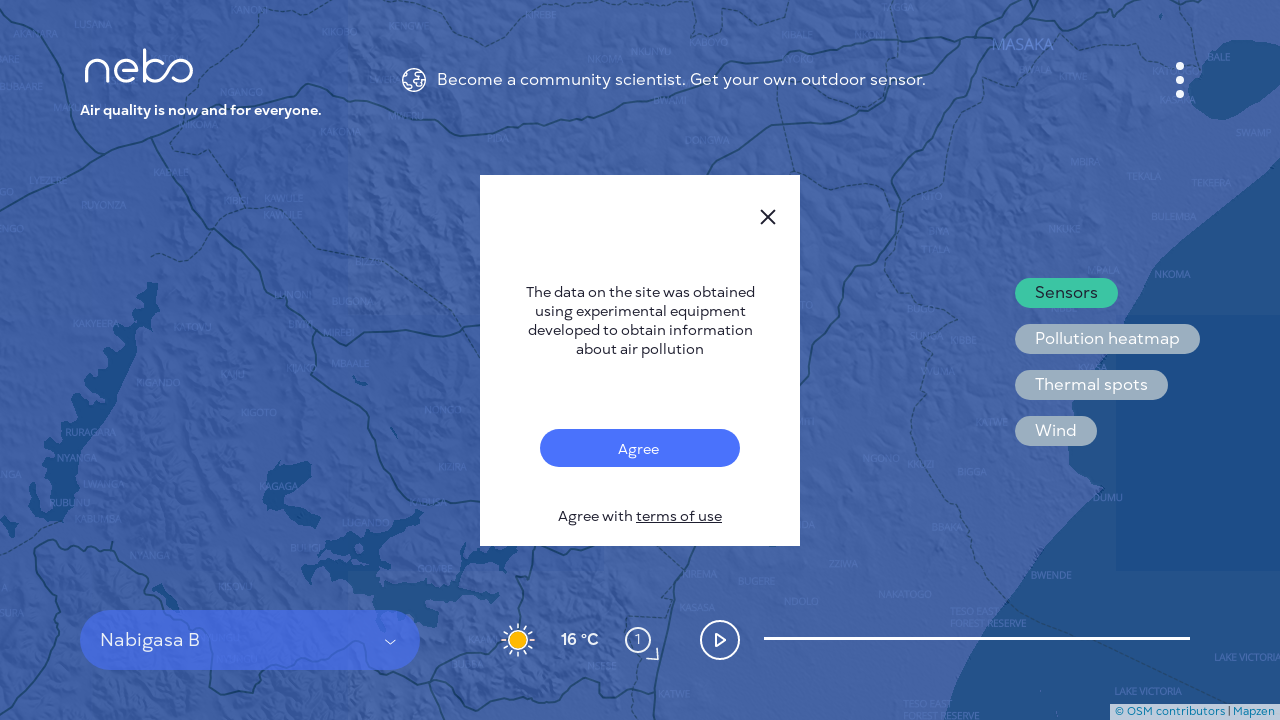

--- FILE ---
content_type: application/javascript
request_url: https://nebo.live/assets/libraries/leaflet-velocity-6d4d864f4b4186ccefbf52307be521bf5b07defe51057da1b65ab5250404170c.js
body_size: 5045
content:
"use strict";L.DomUtil.setTransform||(L.DomUtil.setTransform=function(t,n,e){var i=n||new L.Point(0,0);t.style[L.DomUtil.TRANSFORM]=(L.Browser.ie3d?"translate("+i.x+"px,"+i.y+"px)":"translate3d("+i.x+"px,"+i.y+"px,0)")+(e?" scale("+e+")":"")}),L.CanvasLayer=(L.Layer?L.Layer:L.Class).extend({initialize:function(t){this._map=null,this._canvas=null,this._frame=null,this._delegate=null,L.setOptions(this,t)},delegate:function(t){return this._delegate=t,this},needRedraw:function(){return this._frame||(this._frame=L.Util.requestAnimFrame(this.drawLayer,this)),this},_onLayerDidResize:function(t){this._canvas.width=t.newSize.x,this._canvas.height=t.newSize.y},_onLayerDidMove:function(){var t=this._map.containerPointToLayerPoint([0,0]);L.DomUtil.setPosition(this._canvas,t),this.drawLayer()},getEvents:function(){var t={resize:this._onLayerDidResize,moveend:this._onLayerDidMove};return this._map.options.zoomAnimation&&L.Browser.any3d&&(t.zoomanim=this._animateZoom),t},onAdd:function(t){console.log("canvas onAdd",this),this._map=t,this._canvas=L.DomUtil.create("canvas","leaflet-layer"),this.tiles={};var n=this._map.getSize();this._canvas.width=n.x,this._canvas.height=n.y;var e=this._map.options.zoomAnimation&&L.Browser.any3d;L.DomUtil.addClass(this._canvas,"leaflet-zoom-"+(e?"animated":"hide")),this.options.pane.appendChild(this._canvas),t.on(this.getEvents(),this);var i=this._delegate||this;i.onLayerDidMount&&i.onLayerDidMount(),this.needRedraw();var o=this;setTimeout((function(){o._onLayerDidMove()}),0)},onRemove:function(t){var n=this._delegate||this;n.onLayerWillUnmount&&n.onLayerWillUnmount(),this.options.pane.removeChild(this._canvas),t.off(this.getEvents(),this),this._canvas=null},addTo:function(t){return t.addLayer(this),this},drawLayer:function(){var t=this._map.getSize(),n=this._map.getBounds(),e=this._map.getZoom(),i=this._map.options.crs.project(this._map.getCenter()),o=this._map.options.crs.project(this._map.containerPointToLatLng(this._map.getSize())),a=this._delegate||this;a.onDrawLayer&&a.onDrawLayer({layer:this,canvas:this._canvas,bounds:n,size:t,zoom:e,center:i,corner:o}),this._frame=null},_setTransform:function(t,n,e){var i=n||new L.Point(0,0);t.style[L.DomUtil.TRANSFORM]=(L.Browser.ie3d?"translate("+i.x+"px,"+i.y+"px)":"translate3d("+i.x+"px,"+i.y+"px,0)")+(e?" scale("+e+")":"")},_animateZoom:function(t){var n=this._map.getZoomScale(t.zoom),e=L.Layer?this._map._latLngToNewLayerPoint(this._map.getBounds().getNorthWest(),t.zoom,t.center):this._map._getCenterOffset(t.center)._multiplyBy(-n).subtract(this._map._getMapPanePos());L.DomUtil.setTransform(this._canvas,e,n)}}),L.canvasLayer=function(t){return new L.CanvasLayer(t)},L.Control.Velocity=L.Control.extend({options:{position:"bottomleft",emptyString:"Unavailable",angleConvention:"bearingCCW",showCardinal:!1,speedUnit:"m/s",directionString:"Direction",speedString:"Speed",onAdd:null,onRemove:null},onAdd:function(t){return this._container=L.DomUtil.create("div","leaflet-control-velocity"),L.DomEvent.disableClickPropagation(this._container),t.on("mousemove",this._onMouseMove,this),this._container.innerHTML=this.options.emptyString,this.options.leafletVelocity.options.onAdd&&this.options.leafletVelocity.options.onAdd(),this._container},onRemove:function(t){t.off("mousemove",this._onMouseMove,this),this.options.leafletVelocity.options.onRemove&&this.options.leafletVelocity.options.onRemove()},vectorToSpeed:function(t,n,e){var i=Math.sqrt(Math.pow(t,2)+Math.pow(n,2));return"k/h"===e?this.meterSec2kilometerHour(i):"kt"===e?this.meterSec2Knots(i):i},vectorToDegrees:function(t,n,e){e.endsWith("CCW")&&(n=n>0?n=-n:Math.abs(n));var i=Math.sqrt(Math.pow(t,2)+Math.pow(n,2)),o=180*Math.atan2(t/i,n/i)/Math.PI+180;return"bearingCW"!==e&&"meteoCCW"!==e||(o+=180)>=360&&(o-=360),o},degreesToCardinalDirection:function(t){var n="";return t>=0&&t<11.25||t>=348.75?n="N":t>=11.25&&t<33.75?n="NNW":t>=33.75&&t<56.25?n="NW":t>=56.25&&t<78.75?n="WNW":t>=78.25&&t<101.25?n="W":t>=101.25&&t<123.75?n="WSW":t>=123.75&&t<146.25?n="SW":t>=146.25&&t<168.75?n="SSW":t>=168.75&&t<191.25?n="S":t>=191.25&&t<213.75?n="SSE":t>=213.75&&t<236.25?n="SE":t>=236.25&&t<258.75?n="ESE":t>=258.75&&t<281.25?n="E":t>=281.25&&t<303.75?n="ENE":t>=303.75&&t<326.25?n="NE":t>=326.25&&t<348.75&&(n="NNE"),n},meterSec2Knots:function(t){return t/.514},meterSec2kilometerHour:function(t){return 3.6*t},_onMouseMove:function(t){var n=this,e=this.options.leafletVelocity._map.containerPointToLatLng(L.point(t.containerPoint.x,t.containerPoint.y)),i=this.options.leafletVelocity._windy.interpolatePoint(e.lng,e.lat),o="";if(i&&!isNaN(i[0])&&!isNaN(i[1])&&i[2]){var a=n.vectorToDegrees(i[0],i[1],this.options.angleConvention),r=this.options.showCardinal?" (".concat(n.degreesToCardinalDirection(a),") "):"";o="<strong> ".concat(this.options.velocityType," ").concat(this.options.directionString,": </strong> ").concat(a.toFixed(2),"\xb0").concat(r,", <strong> ").concat(this.options.velocityType," ").concat(this.options.speedString,": </strong> ").concat(n.vectorToSpeed(i[0],i[1],this.options.speedUnit).toFixed(2)," ").concat(this.options.speedUnit)}else o=this.options.emptyString;n._container.innerHTML=o}}),L.Map.mergeOptions({positionControl:!1}),L.Map.addInitHook((function(){this.options.positionControl&&(this.positionControl=new L.Control.MousePosition,this.addControl(this.positionControl))})),L.control.velocity=function(t){return new L.Control.Velocity(t)},L.VelocityLayer=(L.Layer?L.Layer:L.Class).extend({options:{displayValues:!0,displayOptions:{velocityType:"Velocity",position:"bottomleft",emptyString:"No velocity data"},maxVelocity:10,colorScale:null,data:null},_map:null,_canvasLayer:null,_windy:null,_context:null,_timer:0,_mouseControl:null,initialize:function(t){L.setOptions(this,t)},onAdd:function(t){this._paneName=this.options.paneName||"overlayPane";var n=t._panes.overlayPane;t.getPane&&((n=t.getPane(this._paneName))||(n=t.createPane(this._paneName))),this._canvasLayer=L.canvasLayer({pane:n}).delegate(this),this._canvasLayer.addTo(t),this._map=t},onRemove:function(){this._destroyWind()},setData:function(t){this.options.data=t,this._windy&&(this._windy.setData(t),this._clearAndRestart()),this.fire("load")},setOpacity:function(t){console.log("this._canvasLayer",this._canvasLayer),this._canvasLayer.setOpacity(t)},setOptions:function(t){this.options=Object.assign(this.options,t),t.hasOwnProperty("displayOptions")&&(this.options.displayOptions=Object.assign(this.options.displayOptions,t.displayOptions),this._initMouseHandler(!0)),t.hasOwnProperty("data")&&(this.options.data=t.data),this._windy&&(this._windy.setOptions(t),t.hasOwnProperty("data")&&this._windy.setData(t.data),this._clearAndRestart()),this.fire("load")},onDrawLayer:function(){var t=this;this._windy?this.options.data&&(this._timer&&clearTimeout(t._timer),this._timer=setTimeout((function(){t._startWindy()}),750)):this._initWindy(this)},_startWindy:function(){var t=this._map.getBounds(),n=this._map.getSize();this._windy.start([[0,0],[n.x,n.y]],n.x,n.y,[[t._southWest.lng,t._southWest.lat],[t._northEast.lng,t._northEast.lat]])},_initWindy:function(t){var n=Object.assign({canvas:t._canvasLayer._canvas,map:this._map},t.options);this._windy=new Windy(n),this._context=this._canvasLayer._canvas.getContext("2d"),this._canvasLayer._canvas.classList.add("velocity-overlay"),this.onDrawLayer(),this._map.on("dragstart",t._windy.stop),this._map.on("dragend",t._clearAndRestart),this._map.on("zoomstart",t._windy.stop),this._map.on("zoomend",t._clearAndRestart),this._map.on("resize",t._clearWind),this._initMouseHandler(!1)},_initMouseHandler:function(t){if(t&&(this._map.removeControl(this._mouseControl),this._mouseControl=!1),!this._mouseControl&&this.options.displayValues){var n=this.options.displayOptions||{};n.leafletVelocity=this,this._mouseControl=L.control.velocity(n).addTo(this._map)}},_clearAndRestart:function(){this._context&&this._context.clearRect(0,0,3e3,3e3),this._windy&&this._startWindy()},_clearWind:function(){this._windy&&this._windy.stop(),this._context&&this._context.clearRect(0,0,3e3,3e3)},_destroyWind:function(){this._timer&&clearTimeout(this._timer),this._windy&&this._windy.stop(),this._context&&this._context.clearRect(0,0,3e3,3e3),this._mouseControl&&this._map.removeControl(this._mouseControl),this._mouseControl=null,this._windy=null,this._map.removeLayer(this._canvasLayer)}}),L.velocityLayer=function(t){return new L.VelocityLayer(t)};var Windy=function(t){var n,e,i,o,a,r,s,l,h,c,d=t.minVelocity||0,p=t.maxVelocity||10,u=(t.velocityScale||.005)*(Math.pow(window.devicePixelRatio,1/3)||1),m=t.particleAge||90,y=t.lineWidth||1,_=t.particleMultiplier||1/300,f=Math.pow(window.devicePixelRatio,1/3)||1.6,v=t.frameRate||15,g=1e3/v,w=.97,M=["rgb(36,104, 180)","rgb(60,157, 194)","rgb(128,205,193 )","rgb(151,218,168 )","rgb(198,231,181)","rgb(238,247,217)","rgb(255,238,159)","rgb(252,217,125)","rgb(255,182,100)","rgb(252,150,75)","rgb(250,112,52)","rgb(245,64,32)","rgb(237,45,28)","rgb(220,24,32)","rgb(180,0,35)"],x=t.colorScale||M,C=[NaN,NaN,null],P=t.data,b=function(t,n,e,i,o,a){var r=1-t,s=1-n,l=r*s,h=t*s,c=r*n,d=t*n,p=e[0]*l+i[0]*h+o[0]*c+a[0]*d,u=e[1]*l+i[1]*h+o[1]*c+a[1]*d;return[p,u,Math.sqrt(p*p+u*u)]},S=function(t,n){var e=t.data,i=n.data;return{header:t.header,data:function(t){return[e[t],i[t]]},interpolate:b}},D=function(t){var n=null,e=null;return t.forEach((function(t){switch(t.header.parameterCategory+","+t.header.parameterNumber){case"1,2":case"2,2":n=t;break;case"1,3":case"2,3":e=t;break;default:t}})),S(n,e)},T=function(t,c){var d=!0;t.length<2&&(d=!1),d||console.log("Windy Error: data must have at least two components (u,v)");var p=(n=D(t)).header;if(p.hasOwnProperty("gridDefinitionTemplate")&&0!=p.gridDefinitionTemplate&&(d=!1),d||console.log("Windy Error: Only data with Latitude_Longitude coordinates is supported"),d=!0,o=p.lo1,a=p.la1,r=p.dx,s=p.dy,l=p.nx,h=p.ny,p.hasOwnProperty("scanMode")){var u=p.scanMode.toString(2),m=(u=("0"+u).slice(-8)).split("").map(Number).map(Boolean);m[0]&&(r=-r),m[1]&&(s=-s),m[2]&&(d=!1),m[3]&&(d=!1),m[4]&&(d=!1),m[5]&&(d=!1),m[6]&&(d=!1),m[7]&&(d=!1),d||console.log("Windy Error: Data with scanMode: "+p.scanMode+" is not supported.")}(i=new Date(p.refTime)).setHours(i.getHours()+p.forecastTime),e=[];for(var y=0,_=Math.floor(l*r)>=360,f=0;f<h;f++){for(var v=[],g=0;g<l;g++,y++)v[g]=n.data(y);_&&v.push(v[0]),e[f]=v}c({date:i,interpolate:W})},W=function(t,i){if(!e)return null;var l,h=R(t-o,360)/r,c=(a-i)/s,d=Math.floor(h),p=d+1,u=Math.floor(c),m=u+1;if(l=e[u]){var y=l[d],_=l[p];if(O(y)&&O(_)&&(l=e[m])){var f=l[d],v=l[p];if(O(f)&&O(v))return n.interpolate(h-d,c-u,y,_,f,v)}}return null},O=function(t){return null!=t},R=function(t,n){return t-n*Math.floor(t/n)},N=function(){return/android|blackberry|iemobile|ipad|iphone|ipod|opera mini|webos/i.test(navigator.userAgent)},A=function(t,n,e,i,o,a,r){var s=r[0]*a,l=r[1]*a,h=z(t,n,e,i,o);return r[0]=h[0]*s+h[2]*l,r[1]=h[1]*s+h[3]*l,r},z=function(t,n,e,i,o){var a=2*Math.PI,r=5,s=n<0?r:-r,l=e<0?r:-r,h=k(e,n+s),c=k(e+l,n),d=Math.cos(e/360*a);return[(h[0]-i)/s/d,(h[1]-o)/s/d,(c[0]-i)/l,(c[1]-o)/l]},E=function(t,n,e){function i(n,e){var i=t[Math.round(n)];return i&&i[Math.round(e)]||C}i.release=function(){t=[]},i.randomize=function(t){var e,o,a=0;do{e=Math.round(Math.floor(Math.random()*n.width)+n.x),o=Math.round(Math.floor(Math.random()*n.height)+n.y)}while(null===i(e,o)[2]&&a++<30);return t.x=e,t.y=o,t},e(n,i)},V=function(t,n,e){var i=t[0],o=t[1],a=Math.round(i[0]),r=Math.max(Math.floor(i[1],0),0);Math.min(Math.ceil(o[0],n),n-1);return{x:a,y:r,xMax:n,yMax:Math.min(Math.ceil(o[1],e),e-1),width:n,height:e}},U=function(t){return t/180*Math.PI},F=function(n,e){var i=t.map.containerPointToLatLng(L.point(n,e));return[i.lng,i.lat]},k=function(n,e){var i=t.map.latLngToContainerPoint(L.latLng(n,e));return[i.x,i.y]},H=function(t,n,e,i){function o(e){for(var i=[],o=n.y;o<=n.yMax;o+=2){var r=F(e,o);if(r){var h=r[0],c=r[1];if(isFinite(h)){var d=t.interpolate(h,c);d&&(d=A(a,h,c,e,o,s,d),i[o+1]=i[o]=d)}}}l[e+1]=l[e]=i}var a={},r=(e.south-e.north)*(e.west-e.east),s=u*Math.pow(r,.4),l=[],h=n.x;!function t(){for(var e=Date.now();h<n.width;)if(o(h),h+=2,Date.now()-e>1e3)return void setTimeout(t,25);E(l,n,i)}()},B=function(n,e){function i(t,n){return x.indexFor=function(e){return Math.max(0,Math.min(x.length-1,Math.round((e-t)/(n-t)*(x.length-1))))},x}function o(){s.forEach((function(t){t.length=0})),u.forEach((function(t){t.age>m&&(e.randomize(t).age=0);var n=t.x,i=t.y,o=e(n,i),a=o[2];if(null===a)t.age=m;else{var l=n+o[0],h=i+o[1];null!==e(l,h)[2]?(t.xt=l,t.yt=h,s[r.indexFor(a)].push(t)):(t.x=l,t.y=h)}t.age+=1}))}function a(){var t="lighter";L.globalCompositeOperation="destination-in",L.fillRect(n.x,n.y,n.width,n.height),L.globalCompositeOperation=t,L.globalAlpha=0===w?0:.9*w,s.forEach((function(t,n){t.length>0&&(L.beginPath(),L.strokeStyle=r[n],t.forEach((function(t){L.moveTo(t.x,t.y),L.lineTo(t.xt,t.yt),t.x=t.xt,t.y=t.yt})),L.stroke())}))}var r=i(d,p),s=r.map((function(){return[]})),l=Math.round(n.width*n.height*_);N()&&(l*=f);for(var h="rgba(0, 0, 0, ".concat(w,")"),u=[],v=0;v<l;v++)u.push(e.randomize({age:Math.floor(Math.random()*m)+0}));var L=t.canvas.getContext("2d");L.lineWidth=y,L.fillStyle=h,L.globalAlpha=.6;var M=Date.now();!function t(){c=requestAnimationFrame(t);var n=Date.now(),e=n-M;e>g&&(M=n-e%g,o(),a())}()},j=function(t,n,e,i){var o={south:U(i[0][1]),north:U(i[1][1]),east:U(i[1][0]),west:U(i[0][0]),width:n,height:e};q(),T(P,(function(i){H(i,V(t,n,e),o,(function(t,n){I.field=n,B(t,n)}))}))},q=function(){I.field&&I.field.release(),c&&cancelAnimationFrame(c)},I={params:t,start:j,stop:q,createField:E,interpolatePoint:W,setData:function(t){P=t},setOptions:function(t){t.hasOwnProperty("minVelocity")&&(d=t.minVelocity),t.hasOwnProperty("maxVelocity")&&(p=t.maxVelocity),t.hasOwnProperty("velocityScale")&&(u=(t.velocityScale||.005)*(Math.pow(window.devicePixelRatio,1/3)||1)),t.hasOwnProperty("particleAge")&&(m=t.particleAge),t.hasOwnProperty("lineWidth")&&(y=t.lineWidth),t.hasOwnProperty("particleMultiplier")&&(_=t.particleMultiplier),t.hasOwnProperty("opacity")&&(w=+t.opacity),t.hasOwnProperty("frameRate")&&(v=t.frameRate),g=1e3/v}};return I};window.cancelAnimationFrame||(window.cancelAnimationFrame=function(t){clearTimeout(t)});

--- FILE ---
content_type: application/javascript
request_url: https://nebo.live/assets/libraries/leaflet-hillshade-9d1d52025b9f43d0ab31a372a7400de95437d4f25e4582b4e8683576ba1c28bb.js
body_size: 937
content:
!function(){var t=L.TileLayer.extend({initialize:function(t,e){e=L.extend({},L.TileLayer.prototype.options,{colorize:function(t){return t},data:{vert:5,sunEl:45,sunAz:45,resolution:100},crossOrigin:!0},e),L.TileLayer.prototype.initialize.call(this,t,e),L.setOptions(this,e),this.setCalculateElevation(this.options.calculateElevation),this.on("tileload",(function(t){this._colorize(t.tile)}))},setCalculateElevation:function(t){if(!t||"function"!=typeof t)throw"The calculateElevation option should be a function and return an integer number for elevatoin by pixel. Got:"+typeof t;this.options.calculateElevation=t,this.redraw(!0)},_createTile:function(){var t=L.TileLayer.prototype._createTile.call(this);return t.crossOrigin="Anonymous",t},_colorize:function(t){if(t.getAttribute("data-colorized"))return;t.crossOrigin="Anonymous";var e=document.createElement("canvas");e.width=t.width,e.height=t.height;var i=e.getContext("2d");i.drawImage(t,0,0);const a=i.getImageData(0,0,e.width,e.height),o=a.width,n=a.height,l=a.data,s=new Uint8ClampedArray(l.length),r=2*this.options.data.resolution,c=o-1,h=n-1,u=[0,0,0,0],d=2*Math.PI,p=Math.PI/2,f=Math.PI*this.options.data.sunEl/180,v=Math.PI*this.options.data.sunAz/180,g=Math.cos(f),y=Math.sin(f);let L,E,m,w,M,z,I,A,T,b,x,_,C,D,O;for(E=0;E<=h;++E)for(M=0===E?0:E-1,z=E===h?h:E+1,L=0;L<=c;++L)m=0===L?0:L-1,w=L===c?c:L+1,I=4*(E*o+m),u[0]=l[I],u[1]=l[I+1],u[2]=l[I+2],u[3]=l[I+3],A=this.options.data.vert*this.options.calculateElevation(u),I=4*(E*o+w),u[0]=l[I],u[1]=l[I+1],u[2]=l[I+2],u[3]=l[I+3],T=this.options.data.vert*this.options.calculateElevation(u),b=(T-A)/r,I=4*(M*o+L),u[0]=l[I],u[1]=l[I+1],u[2]=l[I+2],u[3]=l[I+3],A=this.options.data.vert*this.options.calculateElevation(u),I=4*(z*o+L),u[0]=l[I],u[1]=l[I+1],u[2]=l[I+2],u[3]=l[I+3],T=this.options.data.vert*this.options.calculateElevation(u),x=(T-A)/r,_=Math.atan(Math.sqrt(b*b+x*x)),C=Math.atan2(x,-b),C=C<0?p-C:C>p?d-C+p:p-C,D=y*Math.cos(_)+g*Math.sin(_)*Math.cos(v-C),I=4*(E*o+L),O=255*D,s[I]=O,s[I+1]=O,s[I+2]=O,s[I+3]=l[I+3];i.putImageData(new ImageData(s,o,n),0,0),t.setAttribute("data-colorized",!0),t.src=e.toDataURL()},_calculateElevation:function(t){return this.options.calculateElevation(t)}});!function(t,e){"function"==typeof define&&define.amd?define(["leaflet"],t):"object"==typeof exports&&(module.exports=t(require("leaflet"))),void 0!==e&&e.L&&(e.L.tileLayer.Hillshade=t(L))}((function(){return function(e,i){return new t(e,i)}}),window)}();

--- FILE ---
content_type: application/javascript
request_url: https://nebo.live/assets/heatmap/leaflet-heatmap-1cd22b22b9dd294819652c6cfd9197d8d8c1ebf0a1746e561b090f4df651f64d.js
body_size: 1216
content:
!function(t,i,e){if("undefined"!=typeof module&&module.exports)module.exports=e(require("heatmap.js"),require("leaflet"));else if("function"==typeof define&&define.amd)define(["heatmap.js","leaflet"],e);else{if(void 0===window.h337)throw new Error("heatmap.js must be loaded before the leaflet heatmap plugin");if(void 0===window.L)throw new Error("Leaflet must be loaded before the leaflet heatmap plugin");i[t]=e(window.h337,window.L)}}("HeatmapOverlay",this,(function(t,i){"use strict";void 0===i.Layer&&(i.Layer=i.Class);var e=i.Layer.extend({initialize:function(t){this.cfg=t,this._el=i.DomUtil.create("div","leaflet-zoom-hide"),this._data=[],this._max=1,this._min=0,this.cfg.container=this._el},onAdd:function(e){var a=e.getSize();this._map=e,this._width=a.x,this._height=a.y,this._el.style.width=a.x+"px",this._el.style.height=a.y+"px",this._el.style.position="absolute",this._origin=this._map.layerPointToLatLng(new i.Point(0,0)),e.getPanes().overlayPane.appendChild(this._el),this._heatmap||(this._heatmap=t.create(this.cfg)),e.on("moveend",this._reset,this),this._draw()},addTo:function(t){return t.addLayer(this),this},onRemove:function(t){t.getPanes().overlayPane.removeChild(this._el),t.off("moveend",this._reset,this)},_draw:function(){if(this._map){var t=this._map.getPanes().mapPane._leaflet_pos;this._el.style[e.CSS_TRANSFORM]="translate("+-Math.round(t.x)+"px,"+-Math.round(t.y)+"px)",this._update()}},_update:function(){var t,i,e,a={max:this._max,min:this._min,data:[]};if(t=this._map.getBounds(),i=this._map.getZoom(),e=Math.pow(2,i),0!=this._data.length){for(var s=[],h=this.cfg.scaleRadius?e:1,n=0,r=0,l=this.cfg.valueField,d=this._data.length;d--;){var o=this._data[d],_=o[l],m=o.latlng;if(t.contains(m)){n=Math.max(_,n),r=Math.min(_,r);var f,u=this._map.latLngToContainerPoint(m),g={x:Math.round(u.x),y:Math.round(u.y)};g[l]=_,f=o.radius?o.radius*h:(this.cfg.radius||2)*h,g.radius=f,s.push(g)}}this.cfg.useLocalExtrema&&(a.max=n,a.min=r),a.data=s,this._heatmap.setData(a)}else this._heatmap&&this._heatmap.setData(a)},setData:function(t){this._max=t.max||this._max,this._min=t.min||this._min;for(var e=this.cfg.latField||"lat",a=this.cfg.lngField||"lng",s=this.cfg.valueField||"value",h=(t=t.data).length,n=[];h--;){var r=t[h],l={latlng:new i.LatLng(r[e],r[a])};l[s]=r[s],r.radius&&(l.radius=r.radius),n.push(l)}this._data=n,this._draw()},addData:function(t){if(t.length>0)for(var e=t.length;e--;)this.addData(t[e]);else{var a=this.cfg.latField||"lat",s=this.cfg.lngField||"lng",h=this.cfg.valueField||"value",n=t,r={latlng:new i.LatLng(n[a],n[s])};r[h]=n[h],this._max=Math.max(this._max,r[h]),this._min=Math.min(this._min,r[h]),n.radius&&(r.radius=n.radius),this._data.push(r),this._draw()}},_reset:function(){this._origin=this._map.layerPointToLatLng(new i.Point(0,0));var t=this._map.getSize();this._width===t.x&&this._height===t.y||(this._width=t.x,this._height=t.y,this._el.style.width=this._width+"px",this._el.style.height=this._height+"px",this._heatmap._renderer.setDimensions(this._width,this._height)),this._draw()}});return e.CSS_TRANSFORM=function(){for(var t=document.createElement("div"),i=["transform","WebkitTransform","MozTransform","OTransform","msTransform"],e=0;e<i.length;e++){var a=i[e];if(void 0!==t.style[a])return a}return i[0]}(),e}));